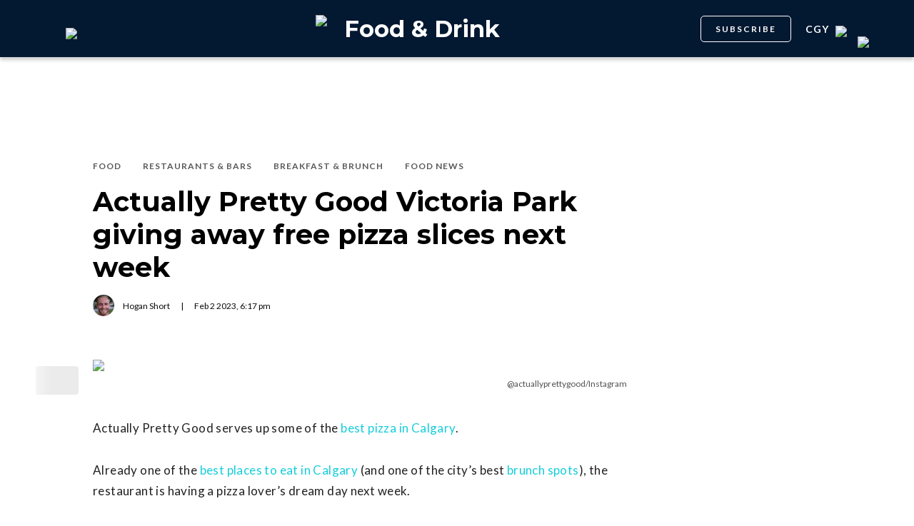

--- FILE ---
content_type: text/html; charset=utf-8
request_url: https://www.google.com/recaptcha/api2/aframe
body_size: 182
content:
<!DOCTYPE HTML><html><head><meta http-equiv="content-type" content="text/html; charset=UTF-8"></head><body><script nonce="z7SbmorQFKrtKx_Vnm-reQ">/** Anti-fraud and anti-abuse applications only. See google.com/recaptcha */ try{var clients={'sodar':'https://pagead2.googlesyndication.com/pagead/sodar?'};window.addEventListener("message",function(a){try{if(a.source===window.parent){var b=JSON.parse(a.data);var c=clients[b['id']];if(c){var d=document.createElement('img');d.src=c+b['params']+'&rc='+(localStorage.getItem("rc::a")?sessionStorage.getItem("rc::b"):"");window.document.body.appendChild(d);sessionStorage.setItem("rc::e",parseInt(sessionStorage.getItem("rc::e")||0)+1);localStorage.setItem("rc::h",'1769213431183');}}}catch(b){}});window.parent.postMessage("_grecaptcha_ready", "*");}catch(b){}</script></body></html>

--- FILE ---
content_type: text/css
request_url: https://tags.srv.stackadapt.com/sa.css
body_size: -11
content:
:root {
    --sa-uid: '0-82c0942d-6987-5ea6-6a9d-57c48287d97b';
}

--- FILE ---
content_type: application/javascript; charset=UTF-8
request_url: https://dailyhive.com/_next/static/chunks/2766-624147a2ac534d8c.js
body_size: 3005
content:
(self.webpackChunk_N_E=self.webpackChunk_N_E||[]).push([[2766],{42830:function(e,t,o){"use strict";var r=o(85893);o(67294);var n=o(45697),a=o.n(n),i=o(11752);let{publicRuntimeConfig:l}=o.n(i)()(),{ASSETS_FOLDER:s}=l,c=e=>{let{white:t,color:o,channel:n,className:a}=e,i="".concat(s,"/static/svg/logos"),l=["logo-image",n];a&&l.push(a);let c="".concat(n,"-logo");return o&&t?c="".concat(n,"-color-white"):o?c="".concat(n,"-color"):t&&(c="".concat(n,"-logo-white")),(0,r.jsx)("img",{"data-testid":"".concat(n,"-logo-icon"),className:l.join(" "),src:"".concat(i,"/").concat(c,".svg"),alt:"".concat(n," logo")})};t.Z=c,c.propTypes={white:a().bool,color:a().bool,channel:a().string,className:a().string}},42766:function(e,t,o){"use strict";o.d(t,{b:function(){return w}});var r=o(85893),n=o(67294),a=o(41664),i=o.n(a),l=o(45697),s=o.n(l),c=o(52816),u=o(42830),d=o(51968),_=o.n(d),h=o(93967),m=o.n(h);o(84642),o(11163),s().func,s().shape({email:s().string,newsletter:s().shape({email:s().string})}),o(72033);var p=o(11752);let{publicRuntimeConfig:y}=o.n(p)()(),{ASSETS_FOLDER:v}=y,f=[{text:"About\xa0Us",url:"/page/about-us"},{text:"Contact",url:"/page/contact"},{text:"Advertise",url:"/advertise"},{text:"Policies\xa0&\xa0Guidelines",url:"/page/policies"},{text:"Accessibility",url:"/page/accessibility"},{text:"Masthead",url:"/page/masthead"},{text:"Send\xa0us\xa0tips",url:"/page/tips"},{text:"Contest\xa0Rules",url:"/page/contest-rules"},{text:"Games",url:"https://games.dailyhive.com/"},{text:"Careers",url:"/page/careers"}];function g(e){let{citySlug:t}=e;return new Date().getFullYear(),(0,r.jsxs)("p",{className:_().copy,children:["seattle"===t||"portland"===t?"Daily Hive is an online news source, established in 2008, that creates compelling, hyperlocal content.":"Daily Hive is a Canadian-born online news source, established in 2008, that creates compelling, hyperlocal content.",(0,r.jsx)("br",{}),(0,r.jsxs)("span",{className:_().mosesZone,children:[(0,r.jsx)("img",{src:"".concat(v,"/static/svg/logos/dh-color-white.svg"),alt:"Daily Hive",className:_().dhLogo}),"Part of",(0,r.jsx)("a",{href:"https://zoomerdigital.com/",target:"_blank",children:(0,r.jsx)("img",{src:"".concat(v,"/static/svg/logos/zoomer.svg"),alt:"Zoomer",className:_().zoomerLogo})})]})]})}class b extends n.Component{getBaseUrlByChannel(e,t){return"mapped"===e||"grow"===e||"canada"===e?"":"/".concat(t)}render(){var e,t,o,a;let l=this.props.city||this.props.citySlug,s="all"===l?"vancouver":l;return null===(t=this.props)||void 0===t||null===(e=t.channel)||void 0===e||e.getChannel,null===(a=this.props)||void 0===a||null===(o=a.channel)||void 0===o||o.city,(0,r.jsx)("footer",{id:"main-footer",className:_().mainFooter,itemScope:!0,itemType:"https://schema.org/WPFooter",children:(0,r.jsxs)("div",{className:m()(_().mainWrapper,"main-wrapper"),children:[(0,r.jsxs)("div",{className:_().footerTopRow,children:[(0,r.jsx)(i(),{href:"/",legacyBehavior:!0,children:(0,r.jsx)("a",{className:_().dhlogo,"aria-label":"Homepage",children:(0,r.jsx)(u.Z,{channel:"dailyhive",white:!0,className:_().footerMainLogo})})}),(0,r.jsx)("div",{className:_().footerTopNav,children:f.map(e=>(0,r.jsx)(i(),{href:e.url,legacyBehavior:!0,children:(0,r.jsx)("a",{children:e.text})},e.text))})]}),(0,r.jsx)("hr",{}),(0,r.jsx)("div",{className:_().footerMobileNav,children:f.map(e=>(0,r.jsx)(i(),{href:e.url,legacyBehavior:!0,children:(0,r.jsx)("a",{children:e.text})},e.text))}),(0,r.jsx)("div",{className:_().desktopOnly,children:(0,r.jsx)("div",{className:_().footerBody,children:c.ZW.map(e=>{let t=this.getBaseUrlByChannel(e.url,s),o=[...e.categories];return o.sort((t,o)=>"listed"===e.url&&("Events"===t.text||"Events"===o.text)?"Events"===t.text?-1:1:0),(0,r.jsxs)("div",{className:_().channelLinkHolder,children:[(0,r.jsx)(i(),{href:"".concat(t,"/").concat(e.url),legacyBehavior:!0,children:(0,r.jsx)("a",{children:(0,r.jsx)("p",{children:e.text})})}),(0,r.jsx)("div",{className:_().categoryList,children:o.map(e=>(0,r.jsx)(i(),{href:"".concat(t,"/").concat(e.url),legacyBehavior:!0,children:(0,r.jsx)("a",{children:e.text})},e.text))})]},e.text)})})}),(0,r.jsx)("div",{className:_().tabletOnly,children:(0,r.jsx)("div",{className:_().footerBody,children:c.ZW.map(e=>{let t=this.getBaseUrlByChannel(e.url,s),o=this.state.openChannel===e.url,a=[_().channelLinkHolderTablet];return o&&a.push(_().active),(0,r.jsxs)(n.Fragment,{children:[(0,r.jsx)("div",{className:a.join(" "),children:(0,r.jsx)("p",{onClick:()=>{this.setOpenChannel(e.url)},children:e.text})}),o&&(0,r.jsx)("div",{className:_().categoryListTablet,children:e.categories.map(e=>(0,r.jsx)(i(),{href:"".concat(t,"/").concat(e.url),legacyBehavior:!0,children:(0,r.jsx)("a",{children:e.text})},e.text))})]},e.url)})})}),(0,r.jsx)("hr",{className:_().desktopOnly}),(0,r.jsx)("hr",{className:_().tabletOnly}),(0,r.jsx)("div",{className:_().footerFooter,children:(0,r.jsx)(g,{citySlug:s})})]})})}constructor(e){super(e),this.setOpenChannel=e=>{this.setState({openChannel:this.state.openChannel===e?null:e})},this.state={openChannel:null}}}b.propTypes={citySlug:s().string},b.defaultProps={citySlug:"vancouver"};var w=(0,o(65422).$j)(e=>{var t,o,r,n;return{citySlug:null==e?void 0:null===(r=e.user)||void 0===r?void 0:null===(o=r.account)||void 0===o?void 0:null===(t=o.city)||void 0===t?void 0:t.slug,account:null==e?void 0:null===(n=e.user)||void 0===n?void 0:n.account}})(b)},72033:function(e,t,o){"use strict";o.d(t,{$k:function(){return r},Gc:function(){return n},g$:function(){return l},kM:function(){return a},or:function(){return i}});let r=[{city:"",newsletter:"canada/contest",mcList:"contests",mcInterest:"contest",frequency:"as published",title:"Contests and Special Offers",description:"Get notified whenever we have a new contest or exclusive offer.",footerCtaPre:"Subscribe to Daily Hive Newsletters",footerCtaPost:"to stay up-to-date with Contests",previewLink:""},{city:"calgary",newsletter:"calgary/buzz",mcList:"calgary",mcInterest:"buzz",frequency:"sent 7 days a week",title:"The Daily Buzz",description:"Stay up to date with the very latest local news, events, and more with our daily newsletter!",footerCtaPre:"Subscribe to Daily Hive Newsletters",footerCtaPost:"to stay up-to-date with Calgary",previewLink:""},{city:"calgary",newsletter:"calgary/urbanized",mcList:"calgary",mcInterest:"urbanized",frequency:"coming soon",title:"Real Estate Buzz",description:"Your number one source for residential, commercial, and city planning in Calgary delivered to your inbox weekly.",footerCtaPre:"Subscribe to the Real Estate Buzz Newsletter",footerCtaPost:" for the latest in residential, commercial development and new listings in Calgary",previewLink:""},{city:"edmonton",newsletter:"edmonton/buzz",mcList:"edmonton",mcInterest:"buzz",frequency:"sent 7 days a week",title:"The Daily Buzz",description:"Stay up to date with the very latest local news, events, and more with our daily newsletter!",footerCtaPre:"Subscribe to Daily Hive Newsletters",footerCtaPost:"to stay up-to-date with Edmonton",previewLink:""},{city:"edmonton",newsletter:"edmonton/urbanized",mcList:"edmonton",mcInterest:"urbanized",frequency:"coming soon",title:"Real Estate Buzz",description:"Your number one source for residential, commercial, and city planning in Edmonton delivered to your inbox weekly.",footerCtaPre:"Subscribe to the Real Estate Buzz Newsletter",footerCtaPost:" for the latest in residential, commercial development and new listings in Edmonton",previewLink:""},{city:"vancouver",newsletter:"vancouver/buzz",mcList:"vancouver",mcInterest:"buzz",frequency:"sent 7 days a week",title:"The Daily Buzz",description:"Stay up to date with the very latest local news, events, and more with our daily newsletter!",footerCtaPre:"Subscribe to Daily Hive Newsletters",footerCtaPost:"to stay up-to-date with Metro Vancouver",previewLink:""},{city:"vancouver",newsletter:"vancouver/urbanized",mcList:"vancouver",mcInterest:"urbanized",frequency:"sent once a week",title:"Real Estate Buzz",description:"Your number one source for residential, commercial, and city planning in Metro Vancouver delivered to your inbox weekly.",footerCtaPre:"Subscribe to the Real Estate Buzz Newsletter",footerCtaPost:" for the latest in residential, commercial development and new listings in Metro Vancouver",previewLink:""}];function n(){return r.find(e=>"canada/contest"===e.newsletter)}function a(e,t){if(e)return"news"===t&&(t="buzz"),r.find(o=>o.newsletter==="".concat(e,"/").concat(t))}function i(e){if(e)return r.filter(t=>t.city===e)}let l={contests:{contest:!1},calgary:{buzz:!1,urbanized:!1},edmonton:{buzz:!1,urbanized:!1},halifax:{buzz:!1,urbanized:!1},ottawa:{buzz:!1,urbanized:!1},vancouver:{buzz:!1,urbanized:!1},winnipeg:{buzz:!1,urbanized:!1}}},51968:function(e){e.exports={"main-footer":"Footer_main-footer__n8Jyw",mainFooter:"Footer_main-footer__n8Jyw","main-wrapper":"Footer_main-wrapper__khVjH",mainWrapper:"Footer_main-wrapper__khVjH","footer-top-row":"Footer_footer-top-row__DMFUG",footerTopRow:"Footer_footer-top-row__DMFUG",dhlogo:"Footer_dhlogo___B6Dj","footer-main-logo":"Footer_footer-main-logo__s2Zz3",footerMainLogo:"Footer_footer-main-logo__s2Zz3","footer-top-nav":"Footer_footer-top-nav__5OS4g",footerTopNav:"Footer_footer-top-nav__5OS4g","footer-body":"Footer_footer-body__cFeq4",footerBody:"Footer_footer-body__cFeq4","channel-link-holder":"Footer_channel-link-holder__ZEBEq",channelLinkHolder:"Footer_channel-link-holder__ZEBEq","category-list":"Footer_category-list__iGxSI",categoryList:"Footer_category-list__iGxSI","footer-footer":"Footer_footer-footer__a6PwF",footerFooter:"Footer_footer-footer__a6PwF",copy:"Footer_copy__eUba5","footer-search":"Footer_footer-search__zSDd8",footerSearch:"Footer_footer-search__zSDd8",socials:"Footer_socials__x0GkY","mobile-only":"Footer_mobile-only__6ykkJ",mobileOnly:"Footer_mobile-only__6ykkJ","tablet-only":"Footer_tablet-only__C_qbP",tabletOnly:"Footer_tablet-only__C_qbP","footer-mobile-nav":"Footer_footer-mobile-nav__ozgXF",footerMobileNav:"Footer_footer-mobile-nav__ozgXF",mosesZone:"Footer_mosesZone____yd5",dhLogo:"Footer_dhLogo__zxYXz",zoomerLogo:"Footer_zoomerLogo__vLlHn","desktop-only":"Footer_desktop-only__P3ivF",desktopOnly:"Footer_desktop-only__P3ivF","channel-link-holder-tablet":"Footer_channel-link-holder-tablet___YowR",channelLinkHolderTablet:"Footer_channel-link-holder-tablet___YowR",active:"Footer_active__kPFHG","category-list-tablet":"Footer_category-list-tablet__eP1_l",categoryListTablet:"Footer_category-list-tablet__eP1_l",mosesLine:"Footer_mosesLine__5JeIb",newsletterContainer:"Footer_newsletterContainer__E_t3q",ctaLink:"Footer_ctaLink__39A1J",dished:"Footer_dished__ETRqU",urbanized:"Footer_urbanized__85AKL"}},84642:function(e){e.exports={"newsletter-email-input":"NewsletterEmailInput_newsletter-email-input__kjw0l",newsletterEmailInput:"NewsletterEmailInput_newsletter-email-input__kjw0l","submit-user-email":"NewsletterEmailInput_submit-user-email__NWWmm",submitUserEmail:"NewsletterEmailInput_submit-user-email__NWWmm"}}}]);

--- FILE ---
content_type: text/javascript; charset=utf-8
request_url: https://o.momently.info/i?a=18EOEwAQAQ4&h=dailyhive.com&v=2&l=1&r=&x=%2Fcalgary%2Factually-pretty-good-free-pizza-calgary&n=&f=1&pc=1&al=dailyhive.com%2Fcalgary%2Factually-pretty-good-free-pizza-calgary&ti=actually%20pretty%20good%20victoria%20park%20giving%20away%20free%20pizza%20slices%20next%20week&au=hogan%20short&pu=1675361854000&ta=actually%20pretty%20good%2Cbreakfast%20%26%20brunch%2Ccalgary%2Cdaily%20hive%2Cdished%2Cdished%20calgary%2Cfood%2Cfood%20news%2Cpizza&meta=calgary&se=food%2Crestaurants%20%26%20bars%2Cbreakfast%20%26%20brunch%2Cfood%20news&i=w4000&callback=_mnt_callback_json1
body_size: 95
content:
typeof _mnt_callback_json1 === 'function' && _mnt_callback_json1({"x":false,"z":"99512021902685565","f":true,"p":"ZgCaQxgAnHRI5fWQrRXU","a":"18EOEwAQAQ4","g":1769212800000});

--- FILE ---
content_type: application/javascript; charset=UTF-8
request_url: https://dailyhive.com/_next/static/chunks/pages/city/%5Bcity%5D/channel/%5Bchannel%5D-b64db36979f30092.js
body_size: 238
content:
(self.webpackChunk_N_E=self.webpackChunk_N_E||[]).push([[7633],{48289:function(n,_,u){(window.__NEXT_P=window.__NEXT_P||[]).push(["/city/[city]/channel/[channel]",function(){return u(70050)}])},70050:function(n,_,u){"use strict";u.r(_),u.d(_,{__N_SSP:function(){return c}});var t=u(75259),c=!0;_.default=t._}},function(n){n.O(0,[6054,8490,3719,2766,9220,6540,7677,6344,147,9022,8013,2888,9774,179],function(){return n(n.s=48289)}),_N_E=n.O()}]);

--- FILE ---
content_type: application/javascript; charset=utf-8
request_url: https://fundingchoicesmessages.google.com/f/AGSKWxXE7gy7MW4oZJFMTIZ8UGufRYvfV9Jcepy5Vgkz6XKs9U_K2xmPZhKufZPTK2wxjv58WBP6LygP5yLHkCGBCExICcURdO6hjyqhacoA1ORfJfi6Eyp2-jZcG9IlfEgXMWyuGQHIRKz7C9LDv1iepLLjFIKexnLojUvh7bzhdfwhCMjszPbkL8uNgNh_/_/ad_spot._120x800a..net/gads//ad.info._160_600_
body_size: -1288
content:
window['21225469-d4d3-4183-8d12-1b7951bc6e21'] = true;